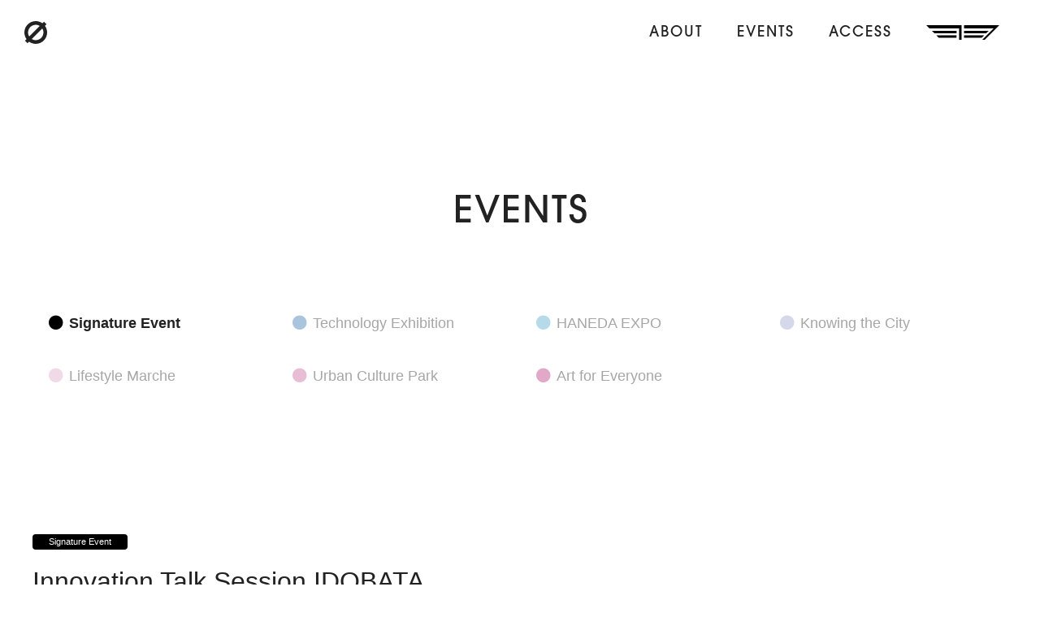

--- FILE ---
content_type: text/html; charset=UTF-8
request_url: https://haneda-innovation-city-gop.com/event/216
body_size: 8087
content:
<!DOCTYPE html>
<html lang="ja" class="no-js">
<head>
<meta charset="UTF-8">
<meta name="viewport" content="width=1240"><link rel="stylesheet" href="https://haneda-innovation-city-gop.com/dist/css/style.css">
<script src="https://haneda-innovation-city-gop.com/dist/js/jquery.min.js"></script>
<script src="https://haneda-innovation-city-gop.com/dist/js/bundle.js"></script>
<link rel="icon" href="https://haneda-innovation-city-gop.com/dist/favicons/favicon.ico">
<link rel="apple-touch-icon" href="https://haneda-innovation-city-gop.com/dist/favicon/apple-touch-icon.png">
<meta name="theme-color" content="#0073aa">
<meta name='robots' content='max-image-preview:large' />

<!-- SEO SIMPLE PACK 3.2.0 -->
<title>Innovation Talk Session IDOBATA | Grand Opening Event ∅</title>
<meta name="description" content="“Innovation”とはなにか？世界を舞台に活躍する表現者たちを招き、参加者の皆さんと“Innovation”について、考える企画。多様な意見に触れ、HANEDA INNOVATION CITYの目指す姿を体現するイベント。 &amp;nbsp">
<link rel="canonical" href="https://haneda-innovation-city-gop.com/event/216">
<meta property="og:locale" content="ja_JP">
<meta property="og:type" content="article">
<meta property="og:image" content="https://haneda-innovation-city-gop.com/wp/wp-content/uploads/2023/10/idobata.jpeg">
<meta property="og:title" content="Innovation Talk Session IDOBATA | Grand Opening Event ∅">
<meta property="og:description" content="“Innovation”とはなにか？世界を舞台に活躍する表現者たちを招き、参加者の皆さんと“Innovation”について、考える企画。多様な意見に触れ、HANEDA INNOVATION CITYの目指す姿を体現するイベント。 &amp;nbsp">
<meta property="og:url" content="https://haneda-innovation-city-gop.com/event/216">
<meta property="og:site_name" content="Grand Opening Event ∅">
<meta name="twitter:card" content="summary_large_image">
<!-- Google Analytics (gtag.js) -->
<script async src="https://www.googletagmanager.com/gtag/js?id=G-Q3PYT43V0D"></script>
<script>
	window.dataLayer = window.dataLayer || [];
	function gtag(){dataLayer.push(arguments);}
	gtag("js", new Date());
	gtag("config", "G-Q3PYT43V0D");
</script>
	<!-- / SEO SIMPLE PACK -->

<style id='wp-img-auto-sizes-contain-inline-css' type='text/css'>
img:is([sizes=auto i],[sizes^="auto," i]){contain-intrinsic-size:3000px 1500px}
/*# sourceURL=wp-img-auto-sizes-contain-inline-css */
</style>
<link rel='stylesheet' id='wp-pagenavi-css' href='https://haneda-innovation-city-gop.com/wp/wp-content/plugins/wp-pagenavi/pagenavi-css.css?ver=2.70' type='text/css' media='all' />
<noscript><style>.lazyload[data-src]{display:none !important;}</style></noscript><style>.lazyload{background-image:none !important;}.lazyload:before{background-image:none !important;}</style><style id='global-styles-inline-css' type='text/css'>
:root{--wp--preset--aspect-ratio--square: 1;--wp--preset--aspect-ratio--4-3: 4/3;--wp--preset--aspect-ratio--3-4: 3/4;--wp--preset--aspect-ratio--3-2: 3/2;--wp--preset--aspect-ratio--2-3: 2/3;--wp--preset--aspect-ratio--16-9: 16/9;--wp--preset--aspect-ratio--9-16: 9/16;--wp--preset--color--black: #000000;--wp--preset--color--cyan-bluish-gray: #abb8c3;--wp--preset--color--white: #ffffff;--wp--preset--color--pale-pink: #f78da7;--wp--preset--color--vivid-red: #cf2e2e;--wp--preset--color--luminous-vivid-orange: #ff6900;--wp--preset--color--luminous-vivid-amber: #fcb900;--wp--preset--color--light-green-cyan: #7bdcb5;--wp--preset--color--vivid-green-cyan: #00d084;--wp--preset--color--pale-cyan-blue: #8ed1fc;--wp--preset--color--vivid-cyan-blue: #0693e3;--wp--preset--color--vivid-purple: #9b51e0;--wp--preset--gradient--vivid-cyan-blue-to-vivid-purple: linear-gradient(135deg,rgb(6,147,227) 0%,rgb(155,81,224) 100%);--wp--preset--gradient--light-green-cyan-to-vivid-green-cyan: linear-gradient(135deg,rgb(122,220,180) 0%,rgb(0,208,130) 100%);--wp--preset--gradient--luminous-vivid-amber-to-luminous-vivid-orange: linear-gradient(135deg,rgb(252,185,0) 0%,rgb(255,105,0) 100%);--wp--preset--gradient--luminous-vivid-orange-to-vivid-red: linear-gradient(135deg,rgb(255,105,0) 0%,rgb(207,46,46) 100%);--wp--preset--gradient--very-light-gray-to-cyan-bluish-gray: linear-gradient(135deg,rgb(238,238,238) 0%,rgb(169,184,195) 100%);--wp--preset--gradient--cool-to-warm-spectrum: linear-gradient(135deg,rgb(74,234,220) 0%,rgb(151,120,209) 20%,rgb(207,42,186) 40%,rgb(238,44,130) 60%,rgb(251,105,98) 80%,rgb(254,248,76) 100%);--wp--preset--gradient--blush-light-purple: linear-gradient(135deg,rgb(255,206,236) 0%,rgb(152,150,240) 100%);--wp--preset--gradient--blush-bordeaux: linear-gradient(135deg,rgb(254,205,165) 0%,rgb(254,45,45) 50%,rgb(107,0,62) 100%);--wp--preset--gradient--luminous-dusk: linear-gradient(135deg,rgb(255,203,112) 0%,rgb(199,81,192) 50%,rgb(65,88,208) 100%);--wp--preset--gradient--pale-ocean: linear-gradient(135deg,rgb(255,245,203) 0%,rgb(182,227,212) 50%,rgb(51,167,181) 100%);--wp--preset--gradient--electric-grass: linear-gradient(135deg,rgb(202,248,128) 0%,rgb(113,206,126) 100%);--wp--preset--gradient--midnight: linear-gradient(135deg,rgb(2,3,129) 0%,rgb(40,116,252) 100%);--wp--preset--font-size--small: 13px;--wp--preset--font-size--medium: 20px;--wp--preset--font-size--large: 36px;--wp--preset--font-size--x-large: 42px;--wp--preset--spacing--20: 0.44rem;--wp--preset--spacing--30: 0.67rem;--wp--preset--spacing--40: 1rem;--wp--preset--spacing--50: 1.5rem;--wp--preset--spacing--60: 2.25rem;--wp--preset--spacing--70: 3.38rem;--wp--preset--spacing--80: 5.06rem;--wp--preset--shadow--natural: 6px 6px 9px rgba(0, 0, 0, 0.2);--wp--preset--shadow--deep: 12px 12px 50px rgba(0, 0, 0, 0.4);--wp--preset--shadow--sharp: 6px 6px 0px rgba(0, 0, 0, 0.2);--wp--preset--shadow--outlined: 6px 6px 0px -3px rgb(255, 255, 255), 6px 6px rgb(0, 0, 0);--wp--preset--shadow--crisp: 6px 6px 0px rgb(0, 0, 0);}:where(.is-layout-flex){gap: 0.5em;}:where(.is-layout-grid){gap: 0.5em;}body .is-layout-flex{display: flex;}.is-layout-flex{flex-wrap: wrap;align-items: center;}.is-layout-flex > :is(*, div){margin: 0;}body .is-layout-grid{display: grid;}.is-layout-grid > :is(*, div){margin: 0;}:where(.wp-block-columns.is-layout-flex){gap: 2em;}:where(.wp-block-columns.is-layout-grid){gap: 2em;}:where(.wp-block-post-template.is-layout-flex){gap: 1.25em;}:where(.wp-block-post-template.is-layout-grid){gap: 1.25em;}.has-black-color{color: var(--wp--preset--color--black) !important;}.has-cyan-bluish-gray-color{color: var(--wp--preset--color--cyan-bluish-gray) !important;}.has-white-color{color: var(--wp--preset--color--white) !important;}.has-pale-pink-color{color: var(--wp--preset--color--pale-pink) !important;}.has-vivid-red-color{color: var(--wp--preset--color--vivid-red) !important;}.has-luminous-vivid-orange-color{color: var(--wp--preset--color--luminous-vivid-orange) !important;}.has-luminous-vivid-amber-color{color: var(--wp--preset--color--luminous-vivid-amber) !important;}.has-light-green-cyan-color{color: var(--wp--preset--color--light-green-cyan) !important;}.has-vivid-green-cyan-color{color: var(--wp--preset--color--vivid-green-cyan) !important;}.has-pale-cyan-blue-color{color: var(--wp--preset--color--pale-cyan-blue) !important;}.has-vivid-cyan-blue-color{color: var(--wp--preset--color--vivid-cyan-blue) !important;}.has-vivid-purple-color{color: var(--wp--preset--color--vivid-purple) !important;}.has-black-background-color{background-color: var(--wp--preset--color--black) !important;}.has-cyan-bluish-gray-background-color{background-color: var(--wp--preset--color--cyan-bluish-gray) !important;}.has-white-background-color{background-color: var(--wp--preset--color--white) !important;}.has-pale-pink-background-color{background-color: var(--wp--preset--color--pale-pink) !important;}.has-vivid-red-background-color{background-color: var(--wp--preset--color--vivid-red) !important;}.has-luminous-vivid-orange-background-color{background-color: var(--wp--preset--color--luminous-vivid-orange) !important;}.has-luminous-vivid-amber-background-color{background-color: var(--wp--preset--color--luminous-vivid-amber) !important;}.has-light-green-cyan-background-color{background-color: var(--wp--preset--color--light-green-cyan) !important;}.has-vivid-green-cyan-background-color{background-color: var(--wp--preset--color--vivid-green-cyan) !important;}.has-pale-cyan-blue-background-color{background-color: var(--wp--preset--color--pale-cyan-blue) !important;}.has-vivid-cyan-blue-background-color{background-color: var(--wp--preset--color--vivid-cyan-blue) !important;}.has-vivid-purple-background-color{background-color: var(--wp--preset--color--vivid-purple) !important;}.has-black-border-color{border-color: var(--wp--preset--color--black) !important;}.has-cyan-bluish-gray-border-color{border-color: var(--wp--preset--color--cyan-bluish-gray) !important;}.has-white-border-color{border-color: var(--wp--preset--color--white) !important;}.has-pale-pink-border-color{border-color: var(--wp--preset--color--pale-pink) !important;}.has-vivid-red-border-color{border-color: var(--wp--preset--color--vivid-red) !important;}.has-luminous-vivid-orange-border-color{border-color: var(--wp--preset--color--luminous-vivid-orange) !important;}.has-luminous-vivid-amber-border-color{border-color: var(--wp--preset--color--luminous-vivid-amber) !important;}.has-light-green-cyan-border-color{border-color: var(--wp--preset--color--light-green-cyan) !important;}.has-vivid-green-cyan-border-color{border-color: var(--wp--preset--color--vivid-green-cyan) !important;}.has-pale-cyan-blue-border-color{border-color: var(--wp--preset--color--pale-cyan-blue) !important;}.has-vivid-cyan-blue-border-color{border-color: var(--wp--preset--color--vivid-cyan-blue) !important;}.has-vivid-purple-border-color{border-color: var(--wp--preset--color--vivid-purple) !important;}.has-vivid-cyan-blue-to-vivid-purple-gradient-background{background: var(--wp--preset--gradient--vivid-cyan-blue-to-vivid-purple) !important;}.has-light-green-cyan-to-vivid-green-cyan-gradient-background{background: var(--wp--preset--gradient--light-green-cyan-to-vivid-green-cyan) !important;}.has-luminous-vivid-amber-to-luminous-vivid-orange-gradient-background{background: var(--wp--preset--gradient--luminous-vivid-amber-to-luminous-vivid-orange) !important;}.has-luminous-vivid-orange-to-vivid-red-gradient-background{background: var(--wp--preset--gradient--luminous-vivid-orange-to-vivid-red) !important;}.has-very-light-gray-to-cyan-bluish-gray-gradient-background{background: var(--wp--preset--gradient--very-light-gray-to-cyan-bluish-gray) !important;}.has-cool-to-warm-spectrum-gradient-background{background: var(--wp--preset--gradient--cool-to-warm-spectrum) !important;}.has-blush-light-purple-gradient-background{background: var(--wp--preset--gradient--blush-light-purple) !important;}.has-blush-bordeaux-gradient-background{background: var(--wp--preset--gradient--blush-bordeaux) !important;}.has-luminous-dusk-gradient-background{background: var(--wp--preset--gradient--luminous-dusk) !important;}.has-pale-ocean-gradient-background{background: var(--wp--preset--gradient--pale-ocean) !important;}.has-electric-grass-gradient-background{background: var(--wp--preset--gradient--electric-grass) !important;}.has-midnight-gradient-background{background: var(--wp--preset--gradient--midnight) !important;}.has-small-font-size{font-size: var(--wp--preset--font-size--small) !important;}.has-medium-font-size{font-size: var(--wp--preset--font-size--medium) !important;}.has-large-font-size{font-size: var(--wp--preset--font-size--large) !important;}.has-x-large-font-size{font-size: var(--wp--preset--font-size--x-large) !important;}
/*# sourceURL=global-styles-inline-css */
</style>
</head>
<body id="event-body">
<div id="event-single-wrapper" class="l-wrapper l-subpage -header_fix">

	<header class="l-header">

		<div class="t-header u-fcenter">
			<div class="t-header__brand">
				<a href="https://haneda-innovation-city-gop.com/"><img src="[data-uri]" alt="HANEDA INNOVATION CITY" data-src="https://haneda-innovation-city-gop.com/dist/img/site_logo-header_sp.svg" decoding="async" class="lazyload"><noscript><img src="https://haneda-innovation-city-gop.com/dist/img/site_logo-header_sp.svg" alt="HANEDA INNOVATION CITY" data-eio="l"></noscript></a>
			</div>
			<div class="t-header__nav t-font_1">
				<nav>
					<a href="https://haneda-innovation-city-gop.com/?id=about">ABOUT</a>
					<a href="https://haneda-innovation-city-gop.com/?id=event">EVENTS</a>
					<a href="https://haneda-innovation-city-gop.com/?id=access_map">ACCESS</a>
					<a class="-official" href="https://haneda-innovation-city.com/" target="_blank"><img src="[data-uri]" alt="公式サイト" data-src="https://haneda-innovation-city-gop.com/dist/img/logo-official.svg" decoding="async" class="lazyload"><noscript><img src="https://haneda-innovation-city-gop.com/dist/img/logo-official.svg" alt="公式サイト" data-eio="l"></noscript></a>
				</nav>
			</div>
		</div>

	</header>



	<div class="l-container">
				<main class="l-main">

			<section class="l-section">
				<div class="l-contents">

					<div class="l-block js-scroll_fadeup">
						<div class="t-section_head">
							<p class="t-section_head__shoulder t-font_1 u-center">EVENTS</p>
						</div>
					</div>

					<div class="l-block js-scroll_fadeup t-font_4 -ls0">
						<div class="l-clm_4 -nogap t-catnav">
							<div class="l-clm__item t-catnav__item">
								<a href="https://haneda-innovation-city-gop.com/event_cat/signature-event" class="u-disp_b -current">
									<div class="t-catnav__item--cont">
										<div class="_text">
																						<p class="_name u-h5 u-mb0 u-fa_before"><span style="color:#000000"><i class="fas fa-circle"></i></span>Signature Event</p>
										</div>
									</div>
								</a>
							</div>
							<div class="l-clm__item t-catnav__item">
								<a href="https://haneda-innovation-city-gop.com/event_cat/technology-exhibition" class="u-disp_b ">
									<div class="t-catnav__item--cont">
										<div class="_text">
																						<p class="_name u-h5 u-mb0 u-fa_before"><span style="color:#2C6DAA"><i class="fas fa-circle"></i></span>Technology Exhibition</p>
										</div>
									</div>
								</a>
							</div>
							<div class="l-clm__item t-catnav__item">
								<a href="https://haneda-innovation-city-gop.com/event_cat/haneda-expo" class="u-disp_b ">
									<div class="t-catnav__item--cont">
										<div class="_text">
																						<p class="_name u-h5 u-mb0 u-fa_before"><span style="color:#4ca3cd"><i class="fas fa-circle"></i></span>HANEDA EXPO</p>
										</div>
									</div>
								</a>
							</div>
							<div class="l-clm__item t-catnav__item">
								<a href="https://haneda-innovation-city-gop.com/event_cat/knowing-the-city" class="u-disp_b ">
									<div class="t-catnav__item--cont">
										<div class="_text">
																						<p class="_name u-h5 u-mb0 u-fa_before"><span style="color:#949dc8"><i class="fas fa-circle"></i></span>Knowing the City</p>
										</div>
									</div>
								</a>
							</div>
							<div class="l-clm__item t-catnav__item">
								<a href="https://haneda-innovation-city-gop.com/event_cat/lifestyle-marche" class="u-disp_b ">
									<div class="t-catnav__item--cont">
										<div class="_text">
																						<p class="_name u-h5 u-mb0 u-fa_before"><span style="color:#dda4c3"><i class="fas fa-circle"></i></span>Lifestyle Marche</p>
										</div>
									</div>
								</a>
							</div>
							<div class="l-clm__item t-catnav__item">
								<a href="https://haneda-innovation-city-gop.com/event_cat/urban-culture-park" class="u-disp_b ">
									<div class="t-catnav__item--cont">
										<div class="_text">
																						<p class="_name u-h5 u-mb0 u-fa_before"><span style="color:#c45d9a"><i class="fas fa-circle"></i></span>Urban Culture Park</p>
										</div>
									</div>
								</a>
							</div>
							<div class="l-clm__item t-catnav__item">
								<a href="https://haneda-innovation-city-gop.com/event_cat/art-for-everyone" class="u-disp_b ">
									<div class="t-catnav__item--cont">
										<div class="_text">
																						<p class="_name u-h5 u-mb0 u-fa_before"><span style="color:#b32673"><i class="fas fa-circle"></i></span>Art for Everyone</p>
										</div>
									</div>
								</a>
							</div>
						</div>
					</div>
				</div>
			</section>

			<section class="l-section u-pt0 t-event_single">
				<div class="l-contents">

					<div class="l-block js-scroll_fadeup">
						<div class="t-event_single__head">
							<p><span class="u-tx_icon" style="background-color:#000000;">Signature Event</span></p>
							<h2 class="u-h1">Innovation Talk Session IDOBATA</h2>
						</div>
					</div>

					<div class="l-block js-scroll_fadeup">
						<figure><img class="u-box_shadow lazyload" src="[data-uri]" alt="Innovation Talk Session IDOBATAのアイキャッチ画像" data-src="https://haneda-innovation-city-gop.com/wp/wp-content/uploads/2023/10/idobata.jpeg" decoding="async" data-eio-rwidth="1500" data-eio-rheight="844"><noscript><img class="u-box_shadow" src="https://haneda-innovation-city-gop.com/wp/wp-content/uploads/2023/10/idobata.jpeg" alt="Innovation Talk Session IDOBATAのアイキャッチ画像" data-eio="l"></noscript></figure>
					</div>

					<div class="l-block js-scroll_fadeup">
						<div class="u-texts">
							<p>“Innovation”とはなにか？世界を舞台に活躍する表現者たちを招き、参加者の皆さんと“Innovation”について、考える企画。多様な意見に触れ、HANEDA INNOVATION CITYの目指す姿を体現するイベント。</p>
<p>&nbsp;</p>
<h3>Day1 11/17 fri.</h3>
<p>17:00-19:00 @ZONE E 2F DEJIMA</p>
<p>&nbsp;</p>
<h6><img fetchpriority="high" decoding="async" class="size-medium wp-image-851 alignleft lazyload" src="[data-uri]" alt="" width="300" height="300"   data-src="https://haneda-innovation-city-gop.com/wp/wp-content/uploads/2023/09/idobata_001-300x300.png" data-srcset="https://haneda-innovation-city-gop.com/wp/wp-content/uploads/2023/09/idobata_001-300x300.png 300w, https://haneda-innovation-city-gop.com/wp/wp-content/uploads/2023/09/idobata_001-150x150.png 150w, https://haneda-innovation-city-gop.com/wp/wp-content/uploads/2023/09/idobata_001-768x768.png 768w, https://haneda-innovation-city-gop.com/wp/wp-content/uploads/2023/09/idobata_001-100x100.png 100w, https://haneda-innovation-city-gop.com/wp/wp-content/uploads/2023/09/idobata_001.png 1000w" data-sizes="auto" data-eio-rwidth="300" data-eio-rheight="300" /><noscript><img fetchpriority="high" decoding="async" class="size-medium wp-image-851 alignleft" src="https://haneda-innovation-city-gop.com/wp/wp-content/uploads/2023/09/idobata_001-300x300.png" alt="" width="300" height="300" srcset="https://haneda-innovation-city-gop.com/wp/wp-content/uploads/2023/09/idobata_001-300x300.png 300w, https://haneda-innovation-city-gop.com/wp/wp-content/uploads/2023/09/idobata_001-150x150.png 150w, https://haneda-innovation-city-gop.com/wp/wp-content/uploads/2023/09/idobata_001-768x768.png 768w, https://haneda-innovation-city-gop.com/wp/wp-content/uploads/2023/09/idobata_001-100x100.png 100w, https://haneda-innovation-city-gop.com/wp/wp-content/uploads/2023/09/idobata_001.png 1000w" sizes="(max-width: 300px) 100vw, 300px" data-eio="l" /></noscript></h6>
<h6></h6>
<h6></h6>
<h6></h6>
<p>&nbsp;</p>
<h6>ロンドン、京都在住。英国ロイヤル・カレッジ・オブ・アート、アニメーション修士を卒業後、東京の広告会社で勤務した後、独立。</h6>
<h6>2008年に再び渡英し、フリーのアーティストとして現在まで活動。</h6>
<h6>オーバハウゼン国際映画祭、オタワ国際アニメーションフェスティバル、ロンドン国際アニメーションフェスティバルなど国際的な映画祭での上映歴多数。</h6>
<p>&nbsp;</p>
<p>&nbsp;</p>
<p><img decoding="async" class="size-medium wp-image-1068 alignleft lazyload" src="[data-uri]" alt="" width="300" height="300"   data-src="https://haneda-innovation-city-gop.com/wp/wp-content/uploads/2023/09/ss-300x300.png" data-srcset="https://haneda-innovation-city-gop.com/wp/wp-content/uploads/2023/09/ss-300x300.png 300w, https://haneda-innovation-city-gop.com/wp/wp-content/uploads/2023/09/ss-150x150.png 150w, https://haneda-innovation-city-gop.com/wp/wp-content/uploads/2023/09/ss-768x768.png 768w, https://haneda-innovation-city-gop.com/wp/wp-content/uploads/2023/09/ss-100x100.png 100w, https://haneda-innovation-city-gop.com/wp/wp-content/uploads/2023/09/ss.png 1000w" data-sizes="auto" data-eio-rwidth="300" data-eio-rheight="300" /><noscript><img decoding="async" class="size-medium wp-image-1068 alignleft" src="https://haneda-innovation-city-gop.com/wp/wp-content/uploads/2023/09/ss-300x300.png" alt="" width="300" height="300" srcset="https://haneda-innovation-city-gop.com/wp/wp-content/uploads/2023/09/ss-300x300.png 300w, https://haneda-innovation-city-gop.com/wp/wp-content/uploads/2023/09/ss-150x150.png 150w, https://haneda-innovation-city-gop.com/wp/wp-content/uploads/2023/09/ss-768x768.png 768w, https://haneda-innovation-city-gop.com/wp/wp-content/uploads/2023/09/ss-100x100.png 100w, https://haneda-innovation-city-gop.com/wp/wp-content/uploads/2023/09/ss.png 1000w" sizes="(max-width: 300px) 100vw, 300px" data-eio="l" /></noscript></p>
<h6>1975年神奈川県生まれ。建築デザインをコロンビア大学建築学科（MSAAD）で学び、2000年からニューヨークで活動を開始。</h6>
<h6>06年株式会社ライゾマティクス（現：株式会社アブストラクトエンジン）を設立。16年から社内部門「ライゾマティクス・アーキテクチャー」を率い、20年組織変更では「パノラマティクス」と改称。</h6>
<h6>行政や企業などの企画、実装アドバイザーも数多く行う。2023年グッドデザイン賞審査委員長。2025年大阪・関西万博EXPO共創プログラムディレクター。</h6>
<h3></h3>
<h3></h3>
<h3></h3>
<p>&nbsp;</p>
<p>&nbsp;</p>
<h3>Day2 11/18 sat.</h3>
<p>17:00-19:00 @ZONE E 2F DEJIMA</p>
<p>&nbsp;</p>
<p><img decoding="async" class="size-medium wp-image-853 alignleft lazyload" src="[data-uri]" alt="" width="300" height="300"   data-src="https://haneda-innovation-city-gop.com/wp/wp-content/uploads/2023/09/idobata_03-300x300.png" data-srcset="https://haneda-innovation-city-gop.com/wp/wp-content/uploads/2023/09/idobata_03-300x300.png 300w, https://haneda-innovation-city-gop.com/wp/wp-content/uploads/2023/09/idobata_03-150x150.png 150w, https://haneda-innovation-city-gop.com/wp/wp-content/uploads/2023/09/idobata_03-768x768.png 768w, https://haneda-innovation-city-gop.com/wp/wp-content/uploads/2023/09/idobata_03-100x100.png 100w, https://haneda-innovation-city-gop.com/wp/wp-content/uploads/2023/09/idobata_03.png 1000w" data-sizes="auto" data-eio-rwidth="300" data-eio-rheight="300" /><noscript><img decoding="async" class="size-medium wp-image-853 alignleft" src="https://haneda-innovation-city-gop.com/wp/wp-content/uploads/2023/09/idobata_03-300x300.png" alt="" width="300" height="300" srcset="https://haneda-innovation-city-gop.com/wp/wp-content/uploads/2023/09/idobata_03-300x300.png 300w, https://haneda-innovation-city-gop.com/wp/wp-content/uploads/2023/09/idobata_03-150x150.png 150w, https://haneda-innovation-city-gop.com/wp/wp-content/uploads/2023/09/idobata_03-768x768.png 768w, https://haneda-innovation-city-gop.com/wp/wp-content/uploads/2023/09/idobata_03-100x100.png 100w, https://haneda-innovation-city-gop.com/wp/wp-content/uploads/2023/09/idobata_03.png 1000w" sizes="(max-width: 300px) 100vw, 300px" data-eio="l" /></noscript></p>
<h6></h6>
<h6></h6>
<h6></h6>
<h6></h6>
<h6></h6>
<h6></h6>
<h6></h6>
<h6></h6>
<h6>AR三兄弟：長男　川田十夢、次男　髙木伸二、三男　オガサワラユウによる、いまだかつてない開発ユニット。</h6>
<h6>2009年から、とくにAR（拡張現実）に関するネタ（俗にいう作品のこと）を連続的に発表。芸能から芸術、空間設計から学研の科学まで。その拡張範囲は羽田イノベーションシティのように広大である。</h6>
<p>&nbsp;</p>
<h6><img decoding="async" class="size-medium wp-image-854 alignleft lazyload" src="[data-uri]" alt="" width="300" height="300"   data-src="https://haneda-innovation-city-gop.com/wp/wp-content/uploads/2023/09/idobata_04-300x300.png" data-srcset="https://haneda-innovation-city-gop.com/wp/wp-content/uploads/2023/09/idobata_04-300x300.png 300w, https://haneda-innovation-city-gop.com/wp/wp-content/uploads/2023/09/idobata_04-150x150.png 150w, https://haneda-innovation-city-gop.com/wp/wp-content/uploads/2023/09/idobata_04-768x768.png 768w, https://haneda-innovation-city-gop.com/wp/wp-content/uploads/2023/09/idobata_04-100x100.png 100w, https://haneda-innovation-city-gop.com/wp/wp-content/uploads/2023/09/idobata_04.png 1000w" data-sizes="auto" data-eio-rwidth="300" data-eio-rheight="300" /><noscript><img decoding="async" class="size-medium wp-image-854 alignleft" src="https://haneda-innovation-city-gop.com/wp/wp-content/uploads/2023/09/idobata_04-300x300.png" alt="" width="300" height="300" srcset="https://haneda-innovation-city-gop.com/wp/wp-content/uploads/2023/09/idobata_04-300x300.png 300w, https://haneda-innovation-city-gop.com/wp/wp-content/uploads/2023/09/idobata_04-150x150.png 150w, https://haneda-innovation-city-gop.com/wp/wp-content/uploads/2023/09/idobata_04-768x768.png 768w, https://haneda-innovation-city-gop.com/wp/wp-content/uploads/2023/09/idobata_04-100x100.png 100w, https://haneda-innovation-city-gop.com/wp/wp-content/uploads/2023/09/idobata_04.png 1000w" sizes="(max-width: 300px) 100vw, 300px" data-eio="l" /></noscript></h6>
<h6></h6>
<h6></h6>
<h6></h6>
<h6></h6>
<h6></h6>
<h6></h6>
<h6></h6>
<h6></h6>
<h6>米国NY州生まれ。慶應義塾大学総合政策学部卒業。大学在住中の19歳の時に起業し、現在18年目。</h6>
<h6>東京大学大学院工学系研究科技術経営戦略学専攻グローバル消費インテリジェンス寄付講座 / 松尾研究室（GCI 2019 Winter）を修了。</h6>
<h6>米国マサチューセッツ工科大学のビジネススクールであるMITスローン経営大学院で「Artificial Intelligence : Implications for Business Strategy」を修了。</h6>
<h6>2019年、2020年には3万7000名の中から日本一のウェブ解析士（Best of the Best）として2年連続で選出され殿堂入り。内閣総理大臣賞受賞。銀座シックス、銀座資生堂パーラーで14回以上個展を開催。</h6>
<h6>フランスルーブル美術館でライブペインティング。NHK、テレビ東京、日経BP、日本経済新聞など出演多数。</h6>
<p>&nbsp;</p>
<p><img decoding="async" class="size-medium wp-image-855 alignleft lazyload" src="[data-uri]" alt="" width="300" height="300"   data-src="https://haneda-innovation-city-gop.com/wp/wp-content/uploads/2023/09/idobata_05-300x300.png" data-srcset="https://haneda-innovation-city-gop.com/wp/wp-content/uploads/2023/09/idobata_05-300x300.png 300w, https://haneda-innovation-city-gop.com/wp/wp-content/uploads/2023/09/idobata_05-150x150.png 150w, https://haneda-innovation-city-gop.com/wp/wp-content/uploads/2023/09/idobata_05-768x768.png 768w, https://haneda-innovation-city-gop.com/wp/wp-content/uploads/2023/09/idobata_05-100x100.png 100w, https://haneda-innovation-city-gop.com/wp/wp-content/uploads/2023/09/idobata_05.png 1000w" data-sizes="auto" data-eio-rwidth="300" data-eio-rheight="300" /><noscript><img decoding="async" class="size-medium wp-image-855 alignleft" src="https://haneda-innovation-city-gop.com/wp/wp-content/uploads/2023/09/idobata_05-300x300.png" alt="" width="300" height="300" srcset="https://haneda-innovation-city-gop.com/wp/wp-content/uploads/2023/09/idobata_05-300x300.png 300w, https://haneda-innovation-city-gop.com/wp/wp-content/uploads/2023/09/idobata_05-150x150.png 150w, https://haneda-innovation-city-gop.com/wp/wp-content/uploads/2023/09/idobata_05-768x768.png 768w, https://haneda-innovation-city-gop.com/wp/wp-content/uploads/2023/09/idobata_05-100x100.png 100w, https://haneda-innovation-city-gop.com/wp/wp-content/uploads/2023/09/idobata_05.png 1000w" sizes="(max-width: 300px) 100vw, 300px" data-eio="l" /></noscript></p>
<h6>リサーチと実験に立脚した独自の制作・表現手法で、新たな視点と価値をかたちにするコンテンポラリーデザインスタジオ。</h6>
<h6>林登志也と安藤北斗により2013年に設立。</h6>
<h6>Dezeen Awards / Emerging Design Studio of the Year Public Vote（英）、EDIDA / Young Designer of the Year Nominee（伊）、日本空間デザイン賞金賞他受賞多数。</h6>
<h6>作品はドイツのVitra Design Museumなどに収蔵されている。</h6>
						</div>
					</div>

					<div class="l-block js-scroll_fadeup">
						<div class="l-narrowcont">
							<div class="u-frame -wide">
								<h3 class="u-h3 u-center">イベント概要</h3>
								<div class="c-tbl_0 -sp_clear">
									<table>
										<tr>
											<th>開催日時</th>
											<td>2023年11月17日(金) ・ 18日(土) 17:00-19:00 <br>@ZONE E 2F DEJIMA</td>
										</tr>
																			</table>
								</div>
							</div>
						</div>
					</div>

										<div class="l-block js-scroll_fadeup">
						<div class="u-center">
							<a href="https://haneda-innovation-city-gop.com/join" target="_blank"  class="c-btn -huge">お申し込みはこちら</a>
						</div>
					</div>
					
				</div>
			</section>

			<section class="l-section u-pt0">
				<div class="l-contents">

					<div class="l-block u-center js-scroll_fadeup">
						<a href="https://haneda-innovation-city-gop.com/event" class="c-btn -bc_ghost -huge u-fa_after">イベント一覧に戻る<i class="fas fa-undo-alt"></i></a>
					</div>

				</div>
			</section>

		</main>

		
	</div><!--/l-container-->

</div><!--/l-wrapper-->

<footer class="l-footer">
	<div class="t-footer">
		<div class="t-footer__cont l-contents">
			<div class="u-part -long">
				<p class="t-footer__brand"><a href="https://haneda-innovation-city.com/" target="_blank"><img src="[data-uri]" alt="羽田イノベーションシティ" data-src="https://haneda-innovation-city-gop.com/dist/img/site_logo-footer.svg" decoding="async" class="lazyload"><noscript><img src="https://haneda-innovation-city-gop.com/dist/img/site_logo-footer.svg" alt="羽田イノベーションシティ" data-eio="l"></noscript></a></p>
			</div>
			<div class="t-footer__sns">
				<a href="https://twitter.com/HICity_OFFICIAL" target="_blank"><img src="[data-uri]" alt="twitter" data-src="https://haneda-innovation-city-gop.com/dist/img/icon-twitter.svg" decoding="async" class="lazyload"><noscript><img src="https://haneda-innovation-city-gop.com/dist/img/icon-twitter.svg" alt="twitter" data-eio="l"></noscript></a>
				<a href="https://www.facebook.com/HICity.official/" target="_blank"><img src="[data-uri]" alt="facebook" data-src="https://haneda-innovation-city-gop.com/dist/img/icon-facebook.svg" decoding="async" class="lazyload"><noscript><img src="https://haneda-innovation-city-gop.com/dist/img/icon-facebook.svg" alt="facebook" data-eio="l"></noscript></a>
				<a href="https://www.instagram.com/haneda_innovation_city/" target="_blank"><img src="[data-uri]" alt="Instagram" data-src="https://haneda-innovation-city-gop.com/dist/img/icon-instagram.svg" decoding="async" class="lazyload"><noscript><img src="https://haneda-innovation-city-gop.com/dist/img/icon-instagram.svg" alt="Instagram" data-eio="l"></noscript></a>
			</div>
		</div>
	</div>

	<div class="p-copyright_normal">
		<div class="l-contents u-center">
		<small>&copy; 2026 Haneda Mirai Kaihatsu Co., Ltd. All Rights Reserved.</small>
		</div>
	</div>

</footer>
<div class="p-pagetop"><a id="pagetop" href=".l-header" class="t-font_1 u-fa_before"><i class="fas fa-arrow-up"></i>PAGE TOP</a></div>

<script type="speculationrules">
{"prefetch":[{"source":"document","where":{"and":[{"href_matches":"/*"},{"not":{"href_matches":["/wp/wp-*.php","/wp/wp-admin/*","/wp/wp-content/uploads/*","/wp/wp-content/*","/wp/wp-content/plugins/*","/wp/wp-content/themes/site-theme/*","/*\\?(.+)"]}},{"not":{"selector_matches":"a[rel~=\"nofollow\"]"}},{"not":{"selector_matches":".no-prefetch, .no-prefetch a"}}]},"eagerness":"conservative"}]}
</script>
<script type="text/javascript" id="eio-lazy-load-js-before">
/* <![CDATA[ */
var eio_lazy_vars = {"exactdn_domain":"","skip_autoscale":0,"threshold":0};
//# sourceURL=eio-lazy-load-js-before
/* ]]> */
</script>
<script type="text/javascript" src="https://haneda-innovation-city-gop.com/wp/wp-content/plugins/ewww-image-optimizer/includes/lazysizes.min.js?ver=721" id="eio-lazy-load-js"></script>
</body>
</html>

--- FILE ---
content_type: image/svg+xml
request_url: https://haneda-innovation-city-gop.com/dist/img/logo-official.svg
body_size: 412
content:
<?xml version="1.0" encoding="UTF-8"?>
<svg width="100.020549px" height="20px" viewBox="0 0 100.020549 20" version="1.1" xmlns="http://www.w3.org/2000/svg" xmlns:xlink="http://www.w3.org/1999/xlink">
    <title>logo-official</title>
    <g id="Page-1" stroke="none" stroke-width="1" fill="none" fill-rule="evenodd">
        <g id="HIC_logo_mono" fill="#000000" fill-rule="nonzero">
            <polygon id="Path" points="51.7040951 13.9028328 51.7040951 17.2934097 75.9459856 17.2934097 79.3365625 13.9028328"></polygon>
            <polygon id="Path" points="51.7040951 0 51.7040951 4.40628211 92.22369 4.40628211 76.6270365 20 80.0176134 20 100.020549 0"></polygon>
            <polygon id="Path" points="85.4396008 7.79979451 51.7040951 7.79979451 51.7040951 11.1903713 82.0490239 11.1903713"></polygon>
            <polygon id="Path" points="0 0 4.40628211 4.40628211 44.925877 4.40628211 44.925877 20 48.3164538 20 48.3164538 0"></polygon>
            <polygon id="Path" points="17.2904741 17.2934097 41.5323646 17.2934097 41.5323646 13.9028328 13.8998973 13.9028328"></polygon>
            <polygon id="Path" points="11.1874358 11.1903713 41.5323646 11.1903713 41.5323646 7.79979451 7.79685895 7.79979451"></polygon>
        </g>
    </g>
</svg>

--- FILE ---
content_type: image/svg+xml
request_url: https://haneda-innovation-city-gop.com/dist/img/site_logo-header_sp.svg
body_size: 484
content:
<?xml version="1.0" encoding="UTF-8"?>
<svg width="40px" height="40px" viewBox="0 0 40 40" version="1.1" xmlns="http://www.w3.org/2000/svg" xmlns:xlink="http://www.w3.org/1999/xlink">
    <title>site_logo-header_sp</title>
    <g id="Page-1" stroke="none" stroke-width="1" fill="none" fill-rule="evenodd">
        <path d="M38.9189189,5.67567568 L34.3243243,1.08108108 L31.6756757,3.72972973 C28.3783784,1.40540541 24.3783784,0 20,0 C8.97297297,0 0,8.97297297 0,20 C0,24.3783784 1.40540541,28.3783784 3.72972973,31.6756757 L1.08108108,34.3243243 L5.67567568,38.9189189 L8.32432432,36.2702703 C11.6216216,38.5945946 15.6216216,40 20,40 C31.027027,40 40,31.027027 40,20 C40,15.6216216 38.5945946,11.6216216 36.2702703,8.32432432 L38.9189189,5.67567568 Z M20,6.48648649 C22.5405405,6.48648649 24.9189189,7.18918919 26.972973,8.43243243 L8.43243243,26.972973 C7.18918919,24.9189189 6.48648649,22.5405405 6.48648649,20 C6.48648649,12.5405405 12.5405405,6.48648649 20,6.48648649 Z M13.027027,31.5675676 L31.5675676,13.027027 C32.8108108,15.0810811 33.5135135,17.4594595 33.5135135,20 C33.5135135,27.4594595 27.4594595,33.5135135 20,33.5135135 C17.4594595,33.5135135 15.0810811,32.8108108 13.027027,31.5675676 Z" id="Shape" fill="#222222" fill-rule="nonzero"></path>
    </g>
</svg>